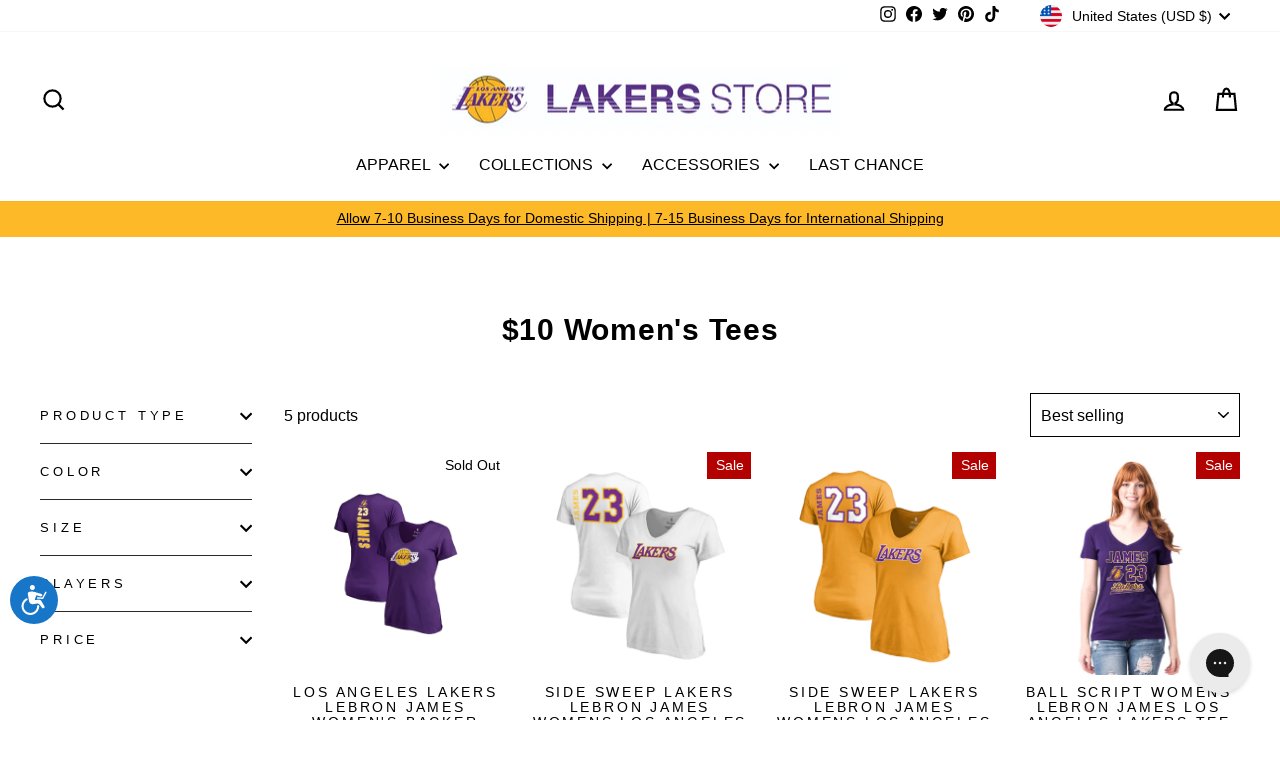

--- FILE ---
content_type: text/css
request_url: https://amaicdn.com/timer-app/store/b97b1e268d38831b2a5d8d7dfeb830e6.css?1768740260806
body_size: -167
content:
#sct-timer-62271 .sct-timer:not(.sct-timer-mobile)[data-editable="general"] {
	background-color: #ffffff;
	padding-top: 16px;
	border-color: #FFFFFF;
	border-width: 0;
	color: #FFFFFF;
	-webkit-mask-image: none;
	background-image: none;
	background-position: 0% 0%;
	border-radius: 8px;
	padding-bottom: 16px;
}
#sct-timer-62271 .sct-timer:not(.sct-timer-mobile) [data-editable="message-before-countdown"] {
	color: #fdb927;
	font-family: Montserrat;
	font-style: normal;
	font-weight: bold;
	text-decoration: none;
	font-size: 36px;
}
#sct-timer-62271 .sct-timer:not(.sct-timer-mobile) [data-editable="countdown"] {
	background-color: transparent;
	color: transparent;
	width: 24px;
	--sct-color-bg: #FFFFFF;
	--sct-color-text: #552583;
	height: 48px;
}
#sct-timer-62271 .sct-timer:not(.sct-timer-mobile) [data-editable="countdown-colons"] {
	color: #41416A;
	font-family: Montserrat;
	font-size: 34px;
}
#sct-timer-62271 .sct-timer:not(.sct-timer-mobile) [data-editable="countdown-labels"] {
	color: #552583;
	font-family: Montserrat;
	font-style: normal;
	font-weight: normal;
	text-decoration: none;
	font-size: 10px;
}
#sct-timer-62271 .sct-timer:not(.sct-timer-mobile) [data-editable="message-after-countdown"] {
	color: #fdb927;
	font-family: Montserrat;
	font-style: normal;
	font-weight: bold;
	text-decoration: none;
	font-size: 24px;
}
#sct-timer-62271 .sct-timer:not(.sct-timer-mobile) [data-editable="link"] {
	color: #314DCB;
	font-family: Montserrat;
	font-style: normal;
	font-weight: normal;
	text-decoration: underline;
	font-size: 18px;
}
#sct-timer-62271 .sct-timer:not(.sct-timer-mobile) [data-editable="button"] {
	background-color: #314DCB;
	border-color: #FFFFFF;
	border-width: 0px;
	border-radius: 35px;
	color: #FFFFFF;
	font-family: Montserrat;
	font-style: normal;
	font-weight: bold;
	text-decoration: none;
	font-size: 14px;
	padding-top: 8px;
	padding-left: 16px;
	padding-bottom: 8px;
	padding-right: 16px;
}
#sct-timer-62271 .sct-timer:not(.sct-timer-mobile) [data-editable="button-link"] {
	text-decoration: none;
}
#sct-timer-62271 .sct-timer:not(.sct-timer-mobile) [data-editable="pattern"] {
	background-color: rgba(0, 0, 0, 0);
	-webkit-mask-image: none;
}
#sct-timer-62271 .sct-timer.sct-timer-mobile[data-editable="general"] {
	background-color: #ffffff;
	padding-top: 12px;
	border-color: #FFFFFF;
	border-width: 0;
	color: #FFFFFF;
	-webkit-mask-image: none;
	background-image: none;
	background-position: 0% 0%;
	border-radius: 8px;
	padding-bottom: 12px;
}
#sct-timer-62271 .sct-timer.sct-timer-mobile [data-editable="message-before-countdown"] {
	color: #fdb927;
	font-family: Montserrat;
	font-style: normal;
	font-weight: bold;
	text-decoration: none;
	font-size: 18px;
}
#sct-timer-62271 .sct-timer.sct-timer-mobile [data-editable="countdown"] {
	background-color: transparent;
	color: transparent;
	width: 14px;
	--sct-color-bg: #FFFFFF;
	--sct-color-text: #552583;
	height: 28px;
}
#sct-timer-62271 .sct-timer.sct-timer-mobile [data-editable="countdown-colons"] {
	color: #41416A;
	font-family: Montserrat;
	font-size: 24px;
}
#sct-timer-62271 .sct-timer.sct-timer-mobile [data-editable="countdown-labels"] {
	color: #552583;
	font-family: Montserrat;
	font-style: normal;
	font-weight: normal;
	text-decoration: none;
	font-size: 8px;
}
#sct-timer-62271 .sct-timer.sct-timer-mobile [data-editable="message-after-countdown"] {
	color: #fdb927;
	font-family: Montserrat;
	font-style: normal;
	font-weight: bold;
	text-decoration: none;
	font-size: 14px;
}
#sct-timer-62271 .sct-timer.sct-timer-mobile [data-editable="link"] {
	color: #314DCB;
	font-family: Montserrat;
	font-style: normal;
	font-weight: normal;
	text-decoration: underline;
	font-size: 14px;
}
#sct-timer-62271 .sct-timer.sct-timer-mobile [data-editable="button"] {
	background-color: #314DCB;
	border-color: #FFFFFF;
	border-width: 0px;
	border-radius: 35px;
	color: #FFFFFF;
	font-family: Montserrat;
	font-style: normal;
	font-weight: bold;
	text-decoration: none;
	font-size: 15px;
	padding-top: 0px;
	padding-bottom: 0px;
}
#sct-timer-62271 .sct-timer.sct-timer-mobile [data-editable="button-link"] {
	text-decoration: none;
}
#sct-timer-62271 .sct-timer.sct-timer-mobile [data-editable="pattern"] {
	background-color: rgba(0, 0, 0, 0);
	-webkit-mask-image: none;
}


--- FILE ---
content_type: application/x-javascript
request_url: https://amaicdn.com/timer-app/store/b97b1e268d38831b2a5d8d7dfeb830e6.js?1768740260806
body_size: 1283
content:
if(typeof Spurit === 'undefined') var Spurit = {};
if(typeof Spurit.CountdownTimer === 'undefined') Spurit.CountdownTimer = {};
Spurit.CountdownTimer.settings = {"timers":[{"id":62271,"enabled":true,"type":"timer","style_id":4,"settings":{"display":{"bar":{"applyTo":"products","isSticky":true,"location":"top","pages":[],"productIds":[],"collectionIds":[]},"type":"widget","widget":{"selector":{"position":"before","selector":"form[action=\"\/cart\/add\"] [type=submit]"},"productIds":[]}},"countdownType":{"same":{"timeEnd":"2023-02-09T19:12:00.000Z","duration":{"days":0,"hours":0,"minutes":0},"repeating":0,"timeStart":"2023-02-08T05:12:00.000Z","repetitionLimit":0,"isRepetitionSelected":false},"type":"same","independent":{"duration":{"days":0,"hours":0,"minutes":0},"activeFrom":"2023-02-06T22:59:34.000Z","activeTill":null,"repeatAfterFinish":false,"isActivePeriodSelected":true}},"hideBeforeFinishSeconds":0,"isHidedBeforeFinishCheckbox":false},"design":{"messageBefore":{"isSelected":false,"value":"LeBron James Nike Merch Countdown"},"messageAfter":{"isSelected":true,"value":"SHOP NOW!"},"countdownLabels":{"isSelected":true,"days":"DAYS","hours":"HOURS","minutes":"MINUTES","seconds":"SECONDS"},"countdownColons":true,"link":{"isSelected":false,"name":"Get discount","url":""},"button":{"isSelected":false,"name":"Shop now","url":""},"extraZeros":"hours","email_embed":{"general":{"__options":{"title":"General","padding-top":{"label":"Height","min":8,"max":24},"-webkit-mask-image":{"label":"Pattern Type","variants":[{"label":"None","value":"none"},{"label":"Confetti","value":"url(https:\/\/amaicdn.com\/timer-app\/confetti.svg)"},{"label":"Lines","value":"url(https:\/\/amaicdn.com\/timer-app\/lines.svg)"},{"label":"Shapes","value":"url(https:\/\/amaicdn.com\/timer-app\/shapes.svg)"},{"label":"St. Patrick","value":"url(https:\/\/amaicdn.com\/timer-app\/st-patrick.svg)"},{"label":"Easter","value":"url(https:\/\/amaicdn.com\/timer-app\/easter.svg)"},{"label":"Halloween","value":"url(https:\/\/amaicdn.com\/timer-app\/halloween.svg)"},{"label":"Summer","value":"url(https:\/\/amaicdn.com\/timer-app\/summer.svg)"},{"label":"Dark","value":"url(https:\/\/amaicdn.com\/timer-app\/dark.svg)"},{"label":"Light","value":"url(https:\/\/amaicdn.com\/timer-app\/light.svg)"},{"label":"Spring","value":"url(https:\/\/amaicdn.com\/timer-app\/spring.svg)"},{"label":"Autumn","value":"url(https:\/\/amaicdn.com\/timer-app\/autumn.svg)"},{"label":"Winter","value":"url(https:\/\/amaicdn.com\/timer-app\/winter.svg)"},{"label":"Sale","value":"url(https:\/\/amaicdn.com\/timer-app\/sale.svg)"},{"label":"Love","value":"url(https:\/\/amaicdn.com\/timer-app\/love-1.svg)"},{"label":"Independence","value":"url(https:\/\/amaicdn.com\/timer-app\/independence.svg)"}]},"border-width":{"max":6},"background-color":{"label":"Background Color"},"color":{"label":"Pattern Color"}},"background-color":"#ffffff","padding-top":"16px","border-color":"#FFFFFF","border-width":"0","color":"#FFFFFF","-webkit-mask-image":"none","background-image":"none","background-position":"0% 0%"},"message-before-countdown":{"__options":{"title":"Message before countdown","font-size":{"min":12,"max":48},"font-family":{"variants":[{"label":"Theme Default","value":"inherit"},{"label":"Oswald","value":"Oswald"},{"label":"Montserrat","value":"Montserrat"}]}},"color":"#fdb927","font-family":"Montserrat","font-style":"normal","font-weight":"bold","text-decoration":"none","font-size":"36px"},"countdown":{"__options":{"title":"Countdown","background-color":{"label":"Box Color"},"width":{"label":"Font Size","min":10,"max":36}},"background-color":"#FFFFFF","color":"#552583","width":"24px"},"countdown-colons":{"__options":{"title":"Countdown colons","font-family":{"variants":[{"label":"Theme Default","value":"inherit"},{"label":"Oswald","value":"Oswald"},{"label":"Montserrat","value":"Montserrat"}]}},"color":"#41416A","font-family":"Montserrat"},"countdown-labels":{"__options":{"title":"Countdown labels","font-size":{"min":8,"max":16},"font-family":{"variants":[{"label":"Theme Default","value":"inherit"},{"label":"Oswald","value":"Oswald"},{"label":"Montserrat","value":"Montserrat"}]}},"color":"#552583","font-family":"Montserrat","font-style":"normal","font-weight":"normal","text-decoration":"none","font-size":"10px"},"message-after-countdown":{"__options":{"title":"Message after countdown","font-size":{"min":12,"max":24},"font-family":{"variants":[{"label":"Theme Default","value":"inherit"},{"label":"Oswald","value":"Oswald"},{"label":"Montserrat","value":"Montserrat"}]}},"color":"#fdb927","font-family":"Montserrat","font-style":"normal","font-weight":"bold","text-decoration":"none","font-size":"18px"},"link":{"__options":{"title":"Link","font-size":{"min":12,"max":24},"font-family":{"variants":[{"label":"Theme Default","value":"inherit"},{"label":"Oswald","value":"Oswald"},{"label":"Montserrat","value":"Montserrat"}]}},"color":"#314DCB","font-family":"Montserrat","font-style":"normal","font-weight":"normal","text-decoration":"underline","font-size":"18px"},"button":{"__options":{"title":"Button","font-size":{"min":12,"max":24},"font-family":{"variants":[{"label":"Theme Default","value":"inherit"},{"label":"Oswald","value":"Oswald"},{"label":"Montserrat","value":"Montserrat"}]},"padding-top":{"label":"Height","min":0,"max":20},"background-color":{"label":"Color"},"border-width":{"max":8},"border-radius":{"max":35},"padding-left":{"label":"Width","min":0,"max":30}},"background-color":"#314DCB","border-color":"#FFFFFF","border-width":"0px","border-radius":"35px","color":"#FFFFFF","font-family":"Montserrat","font-style":"normal","font-weight":"bold","text-decoration":"none","font-size":"14px","padding-top":"8px","padding-left":"16px"},"button-link":{"__options":{"disable":true}},"pattern":{"__options":{"disable":true}}},"align":{"value":""},"isLink":{"value":""},"isRetinaDisplay":{"isSelected":false},"templateName":"custom","hasChanges":false},"popup":[],"delivery":[],"popup_notification":[],"spinning_wheel":[],"reserved_cart_timer":[],"display_type":"widget","display_all":false,"email_ui_config":"{\"mobile\": {\"days\": {\"top\": 0.4364452120624011, \"left\": 0.0986328125, \"width\": 44, \"height\": 28}, \"size\": {\"width\": 320, \"height\": 158}, \"hours\": {\"top\": 0.4364452120624011, \"left\": 0.3203939437866211, \"width\": 44, \"height\": 28}, \"minutes\": {\"top\": 0.4364452120624011, \"left\": 0.5421550750732422, \"width\": 44, \"height\": 28}, \"seconds\": {\"top\": 0.4364452120624011, \"left\": 0.763916015625, \"width\": 44, \"height\": 28}}, \"desktop\": {\"days\": {\"top\": 0.4672091331707655, \"left\": 0.20785266440986788, \"width\": 64, \"height\": 48}, \"size\": {\"width\": 894, \"height\": 169}, \"hours\": {\"top\": 0.4672091331707655, \"left\": 0.30960161520597385, \"width\": 64, \"height\": 48}, \"minutes\": {\"top\": 0.4672091331707655, \"left\": 0.41135056600207986, \"width\": 64, \"height\": 48}, \"seconds\": {\"top\": 0.4672091331707655, \"left\": 0.5130994485261989, \"width\": 64, \"height\": 48}}}","enable_email_embed":false,"gif_name":"59525_1675724374462.gif","deleted_at":null,"copied":0,"priority":null,"is_syncing":1,"left_deviation":12,"top_deviation":0,"gif_url":"https:\/\/countdowntimer.amai.com\/gif\/59525_1675724374462.gif"}],"timezone":"America\/Los_Angeles"};
Spurit.CountdownTimer.appApiUrl = "https://countdowntimer.amai.com/api";